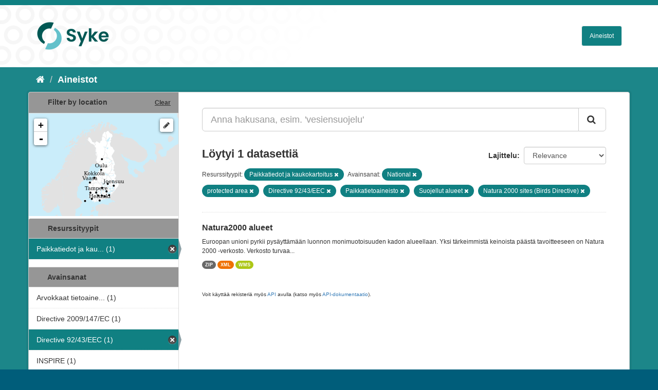

--- FILE ---
content_type: text/html; charset=utf-8
request_url: https://ckan.ymparisto.fi/dataset?tags=National&tags=protected+area&tags=Directive+92%2F43%2FEEC&tags=Paikkatietoaineisto&organization=syke-geoinformatics&_tags_limit=0&tags=Suojellut+alueet&tags=Natura+2000+sites+%28Birds+Directive%29
body_size: 4699
content:
<!DOCTYPE html>
<!--[if IE 9]> <html lang="fi" class="ie9"> <![endif]-->
<!--[if gt IE 8]><!--> <html lang="fi"> <!--<![endif]-->
  <head>
    <link rel="stylesheet" type="text/css" href="/fanstatic/vendor/:version:2021-01-12T16:17:21.51/select2/select2.css" />
<link rel="stylesheet" type="text/css" href="/fanstatic/css/:version:2021-01-12T16:17:21.42/main.css" />
<link rel="stylesheet" type="text/css" href="/fanstatic/vendor/:version:2021-01-12T16:17:21.51/font-awesome/css/font-awesome.min.css" />
<link rel="stylesheet" type="text/css" href="/fanstatic/ckanext-geoview/:version:2021-01-12T16:20:14.10/css/geo-resource-styles.css" />
<link rel="stylesheet" type="text/css" href="/fanstatic/ckanext-harvest/:version:2021-01-12T16:21:11.95/styles/harvest.css" />
<link rel="stylesheet" type="text/css" href="/fanstatic/ckanext-spatial/:version:2023-10-24T13:01:45.45/js/vendor/leaflet/leaflet.css" />
<link rel="stylesheet" type="text/css" href="/fanstatic/ckanext-spatial/:version:2023-10-24T13:01:45.45/js/vendor/leaflet.draw/leaflet.draw.css" />
<link rel="stylesheet" type="text/css" href="/fanstatic/ckanext-spatial/:version:2023-10-24T13:01:45.45/css/spatial_query.css" />
<link rel="stylesheet" type="text/css" href="/fanstatic/syke_theme/:version:2023-10-24T12:59:10.94/syke.css" />

    <meta charset="utf-8" />
      <meta name="generator" content="ckan 2.9.0a" />
      <meta name="viewport" content="width=device-width, initial-scale=1.0">
    <title>Aineistot - 
	Syken metatietopalvelu</title>

    
    
      <link rel="shortcut icon" href="../../../base/images/syke_ico.png" />
    
  
  
    
      
    
    

  

  <link href="https://fonts.googleapis.com/css?family=Ek+Mukta|Titillium+Web" rel="stylesheet" />



  
    
      
  




    
      
      
    
    
  </head>

  
  <body data-site-root="https://ckan.ymparisto.fi/" data-locale-root="https://ckan.ymparisto.fi/" >

    
    <div class="hide"><a href="#content">Siirry sisältöön</a></div>
  

  
     
<header class="account-masthead">
  <div class="container">
     
    <nav class="account not-authed">
      <ul class="list-unstyled">
        
   

      </ul>
    </nav>
     
  </div>
</header>

<header class="navbar navbar-static-top masthead">
    
  <div class="container">
    <div class="navbar-right">
      <button data-target="#main-navigation-toggle" data-toggle="collapse" class="navbar-toggle collapsed" type="button">
        <span class="fa fa-bars"></span>
      </button>
    </div>
    <hgroup class="header-image navbar-left">
      	
        
		  <a href=" https://www.syke.fi/fi-FI " target="_blank">
          <img src="/base/images/ckan-logo.png" alt="SYKE" title="SYKE" />
		  </a>
        
      
    </hgroup>

    <div class="collapse navbar-collapse" id="main-navigation-toggle">
      

        <nav class="section navigation">

          <ul class="nav nav-pills">

            <!-- <li><a href="/dataset">Datasets</a></li> -->
		<li><a href= /dataset ">Aineistot</a></li>

	

              

            

          </ul>

        </nav>


 

    </div>
  </div>
</header>

  
    <div role="main">
      <div id="content" class="container">
        
          
            <div class="flash-messages">
              
                
              
            </div>
          

          
            <div class="toolbar">
              
                
                  <ol class="breadcrumb">
                    
<li class="home"><a href="/"><i class="fa fa-home"></i><span> Aloitussivu</span></a></li>
                    
  <li class="active"><a href= /dataset ">Aineistot</a></li>

                  </ol>
                
              
            </div>
          

          <div class="row wrapper">
            
            
            

            
              <aside class="secondary col-sm-3">
                
                

  
    
<section id="dataset-map" class="module module-narrow module-shallow">
  <h2 class="module-heading">
    <i class="icon-medium icon-globe"></i>
    Filter by location
    <a href="/dataset?tags=National&amp;tags=protected+area&amp;tags=Directive+92%2F43%2FEEC&amp;tags=Paikkatietoaineisto&amp;organization=syke-geoinformatics&amp;_tags_limit=0&amp;tags=Suojellut+alueet&amp;tags=Natura+2000+sites+%28Birds+Directive%29" class="action">Clear</a>
  </h2>
  
  <div class="dataset-map" data-module="spatial-query" data-default_extent="[[58.08, 16.26
    ], [71.64, 36.47]]" data-module-map_config="{&#34;type&#34;: &#34;wms&#34;, &#34;wms.url&#34;: &#34;https://paikkatiedot.ymparisto.fi/geoserver/vespa/wms?&#34;, &#34;wms.layers&#34;: &#34;basemap_group&#34;}">
    <div id="dataset-map-container"></div>
  </div>
  <div id="dataset-map-attribution">
    
  <div></div>


  </div>
</section>



  



	<div class="filters">
	  <div>
	    
		
	      	    

  
  
  
    
      
      
        <section class="module module-narrow module-shallow">
          
            <h2 class="module-heading">
              <i class="icon-medium icon-filter"></i>
		
			Resurssityypit
		
            </h2>
          
          
            
            
              <nav>
                <ul class="unstyled nav nav-simple nav-facet">
                  

		    
                    
		    
                    
		    

		    
                    
                    
                      <li class="nav-item active">
                        <a href="/dataset?tags=National&amp;tags=protected+area&amp;tags=Directive+92%2F43%2FEEC&amp;tags=Paikkatietoaineisto&amp;_tags_limit=0&amp;tags=Suojellut+alueet&amp;tags=Natura+2000+sites+%28Birds+Directive%29" title="Paikkatiedot ja kaukokartoitus">
                          <span>Paikkatiedot ja kau... (1)</span>
                        </a>
                      </li>
                  
                </ul>
              </nav>

              <p class="module-footer">
                
                  
                
              </p>
            
            
          
        </section>
      
    
  

		
	    
		
	      	    

  
  
  
    
  

		
	    
		
	      	    

  
  
  
    
      
      
        <section class="module module-narrow module-shallow">
          
            <h2 class="module-heading">
              <i class="icon-medium icon-filter"></i>
		
			
			Avainsanat
		
            </h2>
          
          
            
            
              <nav>
                <ul class="unstyled nav nav-simple nav-facet">
                  

		    
                    
		    
                    
		    

		    
                    
                    
                      <li class="nav-item">
                        <a href="/dataset?tags=National&amp;tags=protected+area&amp;tags=Directive+92%2F43%2FEEC&amp;tags=Paikkatietoaineisto&amp;organization=syke-geoinformatics&amp;_tags_limit=0&amp;tags=Suojellut+alueet&amp;tags=Natura+2000+sites+%28Birds+Directive%29&amp;tags=Arvokkaat+tietoaineistot" title="Arvokkaat tietoaineistot">
                          <span>Arvokkaat tietoaine... (1)</span>
                        </a>
                      </li>
                  

		    
                    
		    
                    
		    

		    
                    
                    
                      <li class="nav-item">
                        <a href="/dataset?tags=National&amp;tags=protected+area&amp;tags=Directive+2009%2F147%2FEC&amp;tags=Directive+92%2F43%2FEEC&amp;tags=Paikkatietoaineisto&amp;organization=syke-geoinformatics&amp;_tags_limit=0&amp;tags=Suojellut+alueet&amp;tags=Natura+2000+sites+%28Birds+Directive%29" title="">
                          <span>Directive 2009/147/EC (1)</span>
                        </a>
                      </li>
                  

		    
                    
		    
                    
		    

		    
                    
                    
                      <li class="nav-item active">
                        <a href="/dataset?tags=National&amp;tags=protected+area&amp;tags=Paikkatietoaineisto&amp;organization=syke-geoinformatics&amp;_tags_limit=0&amp;tags=Suojellut+alueet&amp;tags=Natura+2000+sites+%28Birds+Directive%29" title="">
                          <span>Directive 92/43/EEC (1)</span>
                        </a>
                      </li>
                  

		    
                    
		    
                    
		    

		    
                    
                    
                      <li class="nav-item">
                        <a href="/dataset?tags=National&amp;tags=protected+area&amp;tags=Directive+92%2F43%2FEEC&amp;tags=INSPIRE&amp;tags=Paikkatietoaineisto&amp;organization=syke-geoinformatics&amp;_tags_limit=0&amp;tags=Suojellut+alueet&amp;tags=Natura+2000+sites+%28Birds+Directive%29" title="">
                          <span>INSPIRE (1)</span>
                        </a>
                      </li>
                  

		    
                    
		    
                    
		    

		    
                    
                    
                      <li class="nav-item">
                        <a href="/dataset?tags=National&amp;tags=protected+area&amp;tags=Directive+92%2F43%2FEEC&amp;tags=INSPIRE-tietotuote&amp;tags=Paikkatietoaineisto&amp;organization=syke-geoinformatics&amp;_tags_limit=0&amp;tags=Suojellut+alueet&amp;tags=Natura+2000+sites+%28Birds+Directive%29" title="">
                          <span>INSPIRE-tietotuote (1)</span>
                        </a>
                      </li>
                  

		    
                    
		    
                    
		    

		    
                    
                    
                      <li class="nav-item">
                        <a href="/dataset?tags=National&amp;tags=protected+area&amp;tags=Directive+92%2F43%2FEEC&amp;tags=Paikkatietoaineisto&amp;organization=syke-geoinformatics&amp;_tags_limit=0&amp;tags=Suojellut+alueet&amp;tags=Natura+2000+sites+%28Birds+Directive%29&amp;tags=luonnonsuojelu" title="">
                          <span>luonnonsuojelu (1)</span>
                        </a>
                      </li>
                  

		    
                    
		    
                    
		    

		    
                    
                    
                      <li class="nav-item">
                        <a href="/dataset?tags=National&amp;tags=protected+area&amp;tags=Directive+92%2F43%2FEEC&amp;tags=Maan+havainnointi+ja+ymp%C3%A4rist%C3%B6&amp;tags=Paikkatietoaineisto&amp;organization=syke-geoinformatics&amp;_tags_limit=0&amp;tags=Suojellut+alueet&amp;tags=Natura+2000+sites+%28Birds+Directive%29" title="Maan havainnointi ja ympäristö">
                          <span>Maan havainnointi j... (1)</span>
                        </a>
                      </li>
                  

		    
                    
		    
                    
		    

		    
                    
                    
                      <li class="nav-item active">
                        <a href="/dataset?tags=protected+area&amp;tags=Directive+92%2F43%2FEEC&amp;tags=Paikkatietoaineisto&amp;organization=syke-geoinformatics&amp;_tags_limit=0&amp;tags=Suojellut+alueet&amp;tags=Natura+2000+sites+%28Birds+Directive%29" title="">
                          <span>National (1)</span>
                        </a>
                      </li>
                  

		    
                    
		    
                    
		    

		    
                    
                    
                      <li class="nav-item active">
                        <a href="/dataset?tags=National&amp;tags=protected+area&amp;tags=Directive+92%2F43%2FEEC&amp;tags=Paikkatietoaineisto&amp;organization=syke-geoinformatics&amp;_tags_limit=0&amp;tags=Suojellut+alueet" title="Natura 2000 sites (Birds Directive)">
                          <span>Natura 2000 sites (... (1)</span>
                        </a>
                      </li>
                  

		    
                    
		    
                    
		    

		    
                    
                    
                      <li class="nav-item">
                        <a href="/dataset?tags=National&amp;tags=Natura+2000+sites+%28Habitats+Directive%29&amp;tags=protected+area&amp;tags=Directive+92%2F43%2FEEC&amp;tags=Paikkatietoaineisto&amp;organization=syke-geoinformatics&amp;_tags_limit=0&amp;tags=Suojellut+alueet&amp;tags=Natura+2000+sites+%28Birds+Directive%29" title="Natura 2000 sites (Habitats Directive)">
                          <span>Natura 2000 sites (... (1)</span>
                        </a>
                      </li>
                  

		    
                    
		    
                    
		    

		    
                    
                    
                      <li class="nav-item">
                        <a href="/dataset?tags=Natura2000&amp;tags=National&amp;tags=protected+area&amp;tags=Directive+92%2F43%2FEEC&amp;tags=Paikkatietoaineisto&amp;organization=syke-geoinformatics&amp;_tags_limit=0&amp;tags=Suojellut+alueet&amp;tags=Natura+2000+sites+%28Birds+Directive%29" title="">
                          <span>Natura2000 (1)</span>
                        </a>
                      </li>
                  

		    
                    
		    
                    
		    

		    
                    
                    
                      <li class="nav-item">
                        <a href="/dataset?tags=National&amp;tags=protected+area&amp;tags=Directive+92%2F43%2FEEC&amp;tags=nature+protection&amp;tags=Paikkatietoaineisto&amp;organization=syke-geoinformatics&amp;_tags_limit=0&amp;tags=Suojellut+alueet&amp;tags=Natura+2000+sites+%28Birds+Directive%29" title="">
                          <span>nature protection (1)</span>
                        </a>
                      </li>
                  

		    
                    
		    
                    
		    

		    
                    
                    
                      <li class="nav-item active">
                        <a href="/dataset?tags=National&amp;tags=protected+area&amp;tags=Directive+92%2F43%2FEEC&amp;organization=syke-geoinformatics&amp;_tags_limit=0&amp;tags=Suojellut+alueet&amp;tags=Natura+2000+sites+%28Birds+Directive%29" title="">
                          <span>Paikkatietoaineisto (1)</span>
                        </a>
                      </li>
                  

		    
                    
		    
                    
		    

		    
                    
                    
                      <li class="nav-item active">
                        <a href="/dataset?tags=National&amp;tags=Directive+92%2F43%2FEEC&amp;tags=Paikkatietoaineisto&amp;organization=syke-geoinformatics&amp;_tags_limit=0&amp;tags=Suojellut+alueet&amp;tags=Natura+2000+sites+%28Birds+Directive%29" title="">
                          <span>protected area (1)</span>
                        </a>
                      </li>
                  

		    
                    
		    
                    
		    

		    
                    
                    
                      <li class="nav-item">
                        <a href="/dataset?tags=National&amp;tags=protected+area&amp;tags=Directive+92%2F43%2FEEC&amp;tags=Protected+sites&amp;tags=Paikkatietoaineisto&amp;organization=syke-geoinformatics&amp;_tags_limit=0&amp;tags=Suojellut+alueet&amp;tags=Natura+2000+sites+%28Birds+Directive%29" title="">
                          <span>Protected sites (1)</span>
                        </a>
                      </li>
                  

		    
                    
		    
                    
		    

		    
                    
                    
                      <li class="nav-item active">
                        <a href="/dataset?tags=National&amp;tags=protected+area&amp;tags=Directive+92%2F43%2FEEC&amp;tags=Paikkatietoaineisto&amp;organization=syke-geoinformatics&amp;_tags_limit=0&amp;tags=Natura+2000+sites+%28Birds+Directive%29" title="">
                          <span>Suojellut alueet (1)</span>
                        </a>
                      </li>
                  
                </ul>
              </nav>

              <p class="module-footer">
                
                  <a href="/dataset?tags=National&amp;tags=protected+area&amp;tags=Directive+92%2F43%2FEEC&amp;tags=Paikkatietoaineisto&amp;organization=syke-geoinformatics&amp;tags=Suojellut+alueet&amp;tags=Natura+2000+sites+%28Birds+Directive%29" class="read-more">Näytä vain suositut tietoyyppiä Avainsanat sisältävät</a>
                
              </p>
            
            
          
        </section>
      
    
  

		
	    
		
	      	    

  
  
  
    
      
      
        <section class="module module-narrow module-shallow">
          
            <h2 class="module-heading">
              <i class="icon-medium icon-filter"></i>
		
			
			Muodot
		
            </h2>
          
          
            
            
              <nav>
                <ul class="unstyled nav nav-simple nav-facet">
                  

		    
                    
		    
                    
		    

		    
                    
                    
                      <li class="nav-item">
                        <a href="/dataset?tags=National&amp;tags=protected+area&amp;tags=Directive+92%2F43%2FEEC&amp;tags=Paikkatietoaineisto&amp;organization=syke-geoinformatics&amp;_tags_limit=0&amp;tags=Suojellut+alueet&amp;tags=Natura+2000+sites+%28Birds+Directive%29&amp;res_format=WMS" title="">
                          <span>WMS (1)</span>
                        </a>
                      </li>
                  

		    
                    
		    
                    
		    

		    
                    
                    
                      <li class="nav-item">
                        <a href="/dataset?tags=National&amp;tags=protected+area&amp;tags=Directive+92%2F43%2FEEC&amp;tags=Paikkatietoaineisto&amp;organization=syke-geoinformatics&amp;_tags_limit=0&amp;tags=Suojellut+alueet&amp;tags=Natura+2000+sites+%28Birds+Directive%29&amp;res_format=XML" title="">
                          <span>XML (1)</span>
                        </a>
                      </li>
                  

		    
                    
		    
                    
		    

		    
                    
                    
                      <li class="nav-item">
                        <a href="/dataset?tags=National&amp;tags=protected+area&amp;tags=Directive+92%2F43%2FEEC&amp;res_format=ZIP&amp;tags=Paikkatietoaineisto&amp;organization=syke-geoinformatics&amp;_tags_limit=0&amp;tags=Suojellut+alueet&amp;tags=Natura+2000+sites+%28Birds+Directive%29" title="">
                          <span>ZIP (1)</span>
                        </a>
                      </li>
                  
                </ul>
              </nav>

              <p class="module-footer">
                
                  
                
              </p>
            
            
          
        </section>
      
    
  

		
	    
		
	      	    

  
  
  
    
  

		
	    
	  </div>
	  <a class="close no-text hide-filters"><i class="fa fa-minus-square"></i><span class="text">close</span></a>
	</div>


	


              </aside>
            

            
              <div class="primary col-sm-9 col-xs-12">
                
                
  <section class="module">
    <div class="module-content">
      

        


      
        
        
        







<form id="dataset-search-form" class="search-form" method="get" data-module="select-switch">

  
    <div class="input-group search-input-group">
      <input aria-label="Anna hakusana, esim. &#39;vesiensuojelu&#39;" id="field-giant-search" type="text" class="form-control input-lg" name="q" value="" autocomplete="off" placeholder="Anna hakusana, esim. &#39;vesiensuojelu&#39;">
      
      <span class="input-group-btn">
        <button class="btn btn-default btn-lg" type="submit" value="search">
          <i class="fa fa-search"></i>
        </button>
      </span>
      
    </div>
  

  
    <span>
  
  

  
  
  
  <input type="hidden" name="tags" value="National" />
  
  
  
  
  
  <input type="hidden" name="tags" value="protected area" />
  
  
  
  
  
  <input type="hidden" name="tags" value="Directive 92/43/EEC" />
  
  
  
  
  
  <input type="hidden" name="tags" value="Paikkatietoaineisto" />
  
  
  
  
  
  <input type="hidden" name="organization" value="syke-geoinformatics" />
  
  
  
  
  
  <input type="hidden" name="tags" value="Suojellut alueet" />
  
  
  
  
  
  <input type="hidden" name="tags" value="Natura 2000 sites (Birds Directive)" />
  
  
  
  </span>
  

  
    
      <div class="form-select form-group control-order-by">
        <label for="field-order-by">Lajittelu</label>
        <select id="field-order-by" name="sort" class="form-control">
          
            
              <option value="score desc, metadata_modified desc" selected="selected">Relevance</option>
            
          
            
              <option value="title_string asc">Nimen mukaan nousevasti</option>
            
          
            
              <option value="title_string desc">Nimen mukaan laskevasti</option>
            
          
            
              <option value="metadata_modified desc">Viimeisin muokkaus</option>
            
          
            
              <option value="views_recent desc">Suosittuja hakusanoja</option>
            
          
        </select>
        
        <button class="btn btn-default js-hide" type="submit">Siirry</button>
        
      </div>
    
  

  
    
      <h2>

  
  
  
  

Löytyi 1 datasettiä</h2>
    
  

  
    
      <p class="filter-list">
        
          
          <span class="facet">
			
				Resurssityypit:
			
		  </span>
          
            <span class="filtered pill">Paikkatiedot ja kaukokartoitus
              <a href="dataset?tags=National&amp;tags=protected+area&amp;tags=Directive+92%2F43%2FEEC&amp;tags=Paikkatietoaineisto&amp;_tags_limit=0&amp;tags=Suojellut+alueet&amp;tags=Natura+2000+sites+%28Birds+Directive%29" class="remove" title="Poista"><i class="fa fa-times"></i></a>
            </span>
          
        
          
          <span class="facet">
			
				Avainsanat:
			
		  </span>
          
            <span class="filtered pill">National
              <a href="dataset?tags=protected+area&amp;tags=Directive+92%2F43%2FEEC&amp;tags=Paikkatietoaineisto&amp;organization=syke-geoinformatics&amp;_tags_limit=0&amp;tags=Suojellut+alueet&amp;tags=Natura+2000+sites+%28Birds+Directive%29" class="remove" title="Poista"><i class="fa fa-times"></i></a>
            </span>
          
            <span class="filtered pill">protected area
              <a href="dataset?tags=National&amp;tags=Directive+92%2F43%2FEEC&amp;tags=Paikkatietoaineisto&amp;organization=syke-geoinformatics&amp;_tags_limit=0&amp;tags=Suojellut+alueet&amp;tags=Natura+2000+sites+%28Birds+Directive%29" class="remove" title="Poista"><i class="fa fa-times"></i></a>
            </span>
          
            <span class="filtered pill">Directive 92/43/EEC
              <a href="dataset?tags=National&amp;tags=protected+area&amp;tags=Paikkatietoaineisto&amp;organization=syke-geoinformatics&amp;_tags_limit=0&amp;tags=Suojellut+alueet&amp;tags=Natura+2000+sites+%28Birds+Directive%29" class="remove" title="Poista"><i class="fa fa-times"></i></a>
            </span>
          
            <span class="filtered pill">Paikkatietoaineisto
              <a href="dataset?tags=National&amp;tags=protected+area&amp;tags=Directive+92%2F43%2FEEC&amp;organization=syke-geoinformatics&amp;_tags_limit=0&amp;tags=Suojellut+alueet&amp;tags=Natura+2000+sites+%28Birds+Directive%29" class="remove" title="Poista"><i class="fa fa-times"></i></a>
            </span>
          
            <span class="filtered pill">Suojellut alueet
              <a href="dataset?tags=National&amp;tags=protected+area&amp;tags=Directive+92%2F43%2FEEC&amp;tags=Paikkatietoaineisto&amp;organization=syke-geoinformatics&amp;_tags_limit=0&amp;tags=Natura+2000+sites+%28Birds+Directive%29" class="remove" title="Poista"><i class="fa fa-times"></i></a>
            </span>
          
            <span class="filtered pill">Natura 2000 sites (Birds Directive)
              <a href="dataset?tags=National&amp;tags=protected+area&amp;tags=Directive+92%2F43%2FEEC&amp;tags=Paikkatietoaineisto&amp;organization=syke-geoinformatics&amp;_tags_limit=0&amp;tags=Suojellut+alueet" class="remove" title="Poista"><i class="fa fa-times"></i></a>
            </span>
          
        
      </p>
      <a class="show-filters btn btn-default">Suodattimen tulokset</a>
    
  

</form>





      
        

  
    <ul class="dataset-list list-unstyled">
    	
	      
	        






  <li class="dataset-item">
    
      <div class="dataset-content">
        
          <h3 class="dataset-heading">
            
              
            
            
              <a href="/dataset/natura2000-alueet">Natura2000 alueet</a>
            
            
              
              
            
          </h3>
        
        
          
        
        
          
            <div>Euroopan unioni pyrkii pysäyttämään luonnon monimuotoisuuden kadon alueellaan. Yksi tärkeimmistä keinoista päästä tavoitteeseen on Natura 2000 -verkosto. Verkosto turvaa...</div>
          
        
      </div>
      
        
          
            <ul class="dataset-resources list-unstyled">
              
                
                <li>
                  <a href="/dataset/natura2000-alueet" class="label label-default" data-format="zip">ZIP</a>
                </li>
                
                <li>
                  <a href="/dataset/natura2000-alueet" class="label label-default" data-format="xml">XML</a>
                </li>
                
                <li>
                  <a href="/dataset/natura2000-alueet" class="label label-default" data-format="wms">WMS</a>
                </li>
                
              
            </ul>
          
        
      
    
  </li>

	      
	    
    </ul>
  

      
    </div>

    
      
    
  </section>

  
  <section class="module">
    <div class="module-content">
      
      <small>
        
        
        
           Voit käyttää rekisteriä myös <a href="/api/3">API</a> avulla (katso myös <a href="http://docs.ckan.org/en/latest/api/">API-dokumentaatio</a>). 
      </small>
      
    </div>
  </section>
  

              </div>
            
          </div>
        
      </div>
    </div>
  
    <footer class="site-footer">
  <div class="container">
     
<div class="row">
      <div class="span8 footer-links">
        
<strong>Suomen ympäristökeskus</strong><br/>
Latokartanonkaari 11<br/>
FI-00790 Helsinki<br/>
Switchboard:  +358 295 251 000<br/>
Fax: 09 5490 2190<br/>
<br/>
<a href="http://syke.fi">syke.fi</a><br/>
<a href="https://ckan.ymparisto.fi/pages/palvelukuvaus">Palvelukuvaus</a><br/>
<a href="https://www.syke.fi/fi-FI/SYKE_Info/Tietosuojailmoitus/Tietosuojailmoitus_SYKEn_metatietopalvel(58667)">Tietosuojailmoitus</a><br/>

        
      </div>
      <div class="span2 attribution">
	
	<ul class="unstyled">
	
              
              <li><a href="http://docs.ckan.org/en/latest/api/">CKAN ohjelmointirajapinta (API)</a></li>
              <li><a href="http://www.ckan.org/">CKAN Association</a></li>
              <li><a href="http://www.opendefinition.org/okd/"><img src="/base/images/od_80x15_blue.png" alt="Open Data"></a></li>
            
	</ul>
	
      </div>
      <div class="span2 attribution">
        
          <p>Powered by <a class="hide-text ckan-footer-logo" href="http://ckan.org">CKAN</a></p>
        
        
         
      </div>
    </div>

  </div>

  
    
  
</footer>
  
    
    
    
      
    
  
    

      
  <script>document.getElementsByTagName('html')[0].className += ' js';</script>
<script type="text/javascript" src="/fanstatic/vendor/:version:2021-01-12T16:17:21.51/jquery.min.js"></script>
<script type="text/javascript" src="/fanstatic/vendor/:version:2021-01-12T16:17:21.51/:bundle:bootstrap/js/bootstrap.min.js;jed.min.js;moment-with-locales.js;select2/select2.min.js"></script>
<script type="text/javascript" src="/fanstatic/base/:version:2021-01-12T16:17:21.42/:bundle:plugins/jquery.inherit.js;plugins/jquery.proxy-all.js;plugins/jquery.url-helpers.js;plugins/jquery.date-helpers.js;plugins/jquery.slug.js;plugins/jquery.slug-preview.js;plugins/jquery.truncator.js;plugins/jquery.masonry.js;plugins/jquery.form-warning.js;plugins/jquery.images-loaded.js;sandbox.js;module.js;pubsub.js;client.js;notify.js;i18n.js;main.js;modules/select-switch.js;modules/slug-preview.js;modules/basic-form.js;modules/confirm-action.js;modules/api-info.js;modules/autocomplete.js;modules/custom-fields.js;modules/data-viewer.js;modules/table-selectable-rows.js;modules/resource-form.js;modules/resource-upload-field.js;modules/resource-reorder.js;modules/resource-view-reorder.js;modules/follow.js;modules/activity-stream.js;modules/dashboard.js;modules/resource-view-embed.js;view-filters.js;modules/resource-view-filters-form.js;modules/resource-view-filters.js;modules/table-toggle-more.js;modules/dataset-visibility.js;modules/media-grid.js;modules/image-upload.js;modules/followers-counter.js"></script>
<script type="text/javascript" src="/fanstatic/base/:version:2021-01-12T16:17:21.42/tracking.js"></script>
<script type="text/javascript" src="/fanstatic/ckanext-spatial/:version:2023-10-24T13:01:45.45/:bundle:js/vendor/leaflet/leaflet.js;js/common_map.js;js/vendor/leaflet.draw/leaflet.draw.js;js/spatial_query.js"></script></body>
</html>